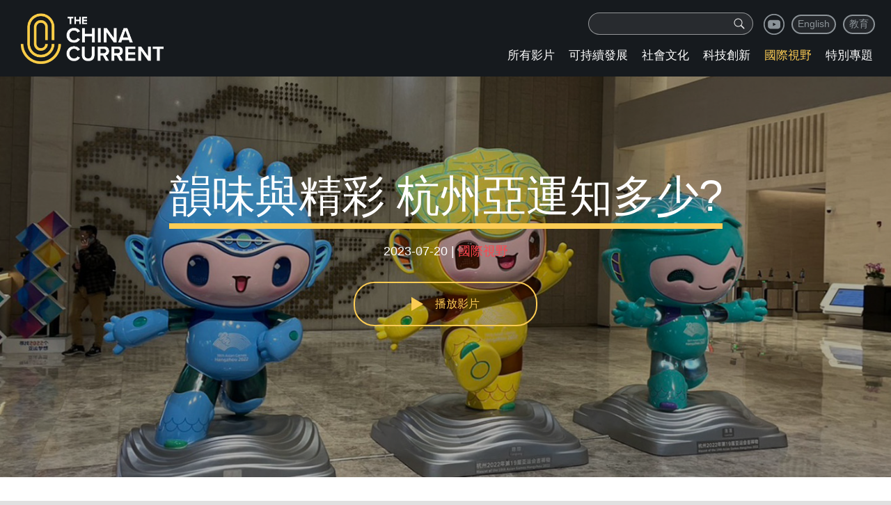

--- FILE ---
content_type: text/html; charset=utf-8
request_url: https://chinacurrent.com/hk/story/24764/asian-games-hangzhou-informations
body_size: 16114
content:
<!doctype html>
<html>
<head>
<title>韻味與精彩 杭州亞運知多少? - The China Current粵語</title>
<meta charset="UTF-8">
<meta name="viewport" content="width=device-width, initial-scale=1.0, maximum-scale=1.0, user-scalable=0" />
<meta http-equiv="X-UA-Compatible" content="IE=edge,chrome=1" />
<meta name="format-detection" content="telephone=yes">
<meta name="keywords" content="國際視野" />
<meta name="description" content="亞運會向世界展示獨特韻味及精彩一面" />
<meta property="og:site_name" content="China Current"/>
<meta property="og:url" content="https://chinacurrent.com/hk/story/24764/asian-games-hangzhou-informations" />
<meta property="og:type" content="article" />
<meta property="og:title" content="韻味與精彩 杭州亞運知多少?" />
<meta property="og:description" content="亞運會向世界展示獨特韻味及精彩一面" />
<meta property="og:image" content="https://chinacurrent.com/d/file/202307/938c44ff386c05bd45386054f29e1e8f.jpg" />
<meta name="twitter:card" content="summary_large_image" />
<meta name="twitter:site" content="@TheChinaCurrent" />
<meta name="twitter:title" content="韻味與精彩 杭州亞運知多少?" />
<meta name="twitter:description" content="亞運會向世界展示獨特韻味及精彩一面" />
<meta name="twitter:creator" content="@TheChinaCurrent" />
<meta name="twitter:image:src" content="https://chinacurrent.com/d/file/202307/938c44ff386c05bd45386054f29e1e8f.jpg" />
<meta name="twitter:domain" content="chinacurrent.com" />
<link rel="canonical" href="https://chinacurrent.com/hk/story/24764/asian-games-hangzhou-informations" >
<link href="/static/china-current/css/chinaCurrent_commStyle_hk.css?20201019" rel="stylesheet" type="text/css">
<script src="/static/china-current/js/jquery-1.11.3.min.js" type="text/javascript"></script><!-- Global site tag (gtag.js) - Google Analytics -->
<!-- Google tag (gtag.js) -->
<script async src="https://www.googletagmanager.com/gtag/js?id=G-96NCTZNX76"></script>
<script>
  window.dataLayer = window.dataLayer || [];
  function gtag(){dataLayer.push(arguments);}
  gtag('js', new Date());

  gtag('config', 'G-96NCTZNX76');
</script>

<!-- Facebook Pixel Code -->
<script>
!function(f,b,e,v,n,t,s)
{if(f.fbq)return;n=f.fbq=function(){n.callMethod?
n.callMethod.apply(n,arguments):n.queue.push(arguments)};
if(!f._fbq)f._fbq=n;n.push=n;n.loaded=!0;n.version='2.0';
n.queue=[];t=b.createElement(e);t.async=!0;
t.src=v;s=b.getElementsByTagName(e)[0];
s.parentNode.insertBefore(t,s)}(window, document,'script',
'https://connect.facebook.net/en_US/fbevents.js');
fbq('init', '286506365937857');
fbq('track', 'PageView');
</script>
<noscript><img height="1" width="1" style="display:none" src="https://www.facebook.com/tr?id=286506365937857&ev=PageView&noscript=1" /></noscript>
<!-- End Facebook Pixel Code -->
<!-- Twitter universal website tag code -->
<script>
!function(e,t,n,s,u,a){e.twq||(s=e.twq=function(){s.exe?s.exe.apply(s,arguments):s.queue.push(arguments);
},s.version='1.1',s.queue=[],u=t.createElement(n),u.async=!0,u.src='//static.ads-twitter.com/uwt.js',
a=t.getElementsByTagName(n)[0],a.parentNode.insertBefore(u,a))}(window,document,'script');
// Insert Twitter Pixel ID and Standard Event data below
twq('init','o46hu');
twq('track','PageView');
</script>
<!-- End Twitter universal website tag code -->
</head>
<body>
<div class="wrapMain index">
<header>
        <div class="logo"><a href="https://chinacurrent.com/hk/"><img src="/static/china-current/images/logohk.png" alt=""></a></div>
<div class="fr">
        <div class="shareBar"><a href="https://www.youtube.com/TheChinaCurrentHK/" target="_blank" class="ico_s s3">youtube</a><a href="https://chinacurrent.com/" class="languageBtn">English</a><a href="https://chinacurrent.com/education/" class="languageBtn">教育</a></div>
        <div class="searchBar onlyPc">
<form action='/hk/search/' method="get" name="search_form1" id="search_form1">
        <div class="searchBtn">
                <svg viewBox="0 0 64 64" fill="currentColor" tabindex="0" focusable="true" xmlns="https://www.w3.org/2000/svg" aria-labelledby="searchIconTitle" role="img">
                        <path d="M55.3,51.89,42.46,39a19.22,19.22,0,1,0-3.38,3.43L51.9,55.29a2.38,2.38,0,0,0,3.4,0A2.42,2.42,0,0,0,55.3,51.89ZM11.2,27.28a16,16,0,1,1,16,16.07A16.07,16.07,0,0,1,11.2,27.28Z"></path>
                </svg>
        </div>
    <div class="inputBox"><input name="s" type="text" id="keyboard1" class="searchinput" value="" placeholder="" /></div>
</form>
        </div>
        <div class="navBar white">
        <div class="searchBar onlyMobile hover">
<form action='/hk/search/' method="get" name="search_form2" id="search_form2">
        <div class="searchBtn">
                <svg viewBox="0 0 64 64" fill="currentColor" tabindex="0" focusable="true" xmlns="https://www.w3.org/2000/svg" aria-labelledby="searchIconTitle" role="img">
                        <path d="M55.3,51.89,42.46,39a19.22,19.22,0,1,0-3.38,3.43L51.9,55.29a2.38,2.38,0,0,0,3.4,0A2.42,2.42,0,0,0,55.3,51.89ZM11.2,27.28a16,16,0,1,1,16,16.07A16.07,16.07,0,0,1,11.2,27.28Z"></path>
                </svg>
        </div>
    <div class="inputBox"><input name="s" type="search" id="keyboard2" class="searchinput" value="" placeholder="" /></div>
</form>
        </div>
        <a href="/hk/story/" class="nav" id="navname_all">所有影片</a> <a href="/hk/sustainability/" class="nav" id="navname_sustainability">可持續發展</a> <a href="/hk/social-good/" class="nav" id="navname_social-good">社會文化</a> <a href="/hk/innovation/" class="nav" id="navname_innovation">科技創新</a> <a href="/hk/international/" class="nav" id="navname_international">國際視野</a> <a href="/hk/special/" class="nav" id="navname_special">特別專題</a>
        </div>
</div>
        <div class="hamburger onlyMobile" id="navBt"> <span class="line"></span> <span class="line"></span> <span class="line"></span> </div>
<script>
$('a.nav').each(function(){
if($(this).text() == "國際視野")$(this).addClass('curr');
});
$("#navBt").on("click", function(){ 
  $(".navBar,.shareBar").stop();
  if ( $(this).hasClass("is-active") ) {	
    $(".navBar,header .shareBar").animate({left:'100%', opacity: 'hide'}, 500);
    $("body").removeClass("fixedBody");
  } else {
    $(".navBar,header .shareBar").animate({left:'0', opacity: 'show'}, 500);
      $("body").addClass("fixedBody");
  }
  $(this).toggleClass("is-active");
});

$(".searchBtn").on("click",function(){
  var $input = $(this).parents(".searchBar").find(".searchinput");
  if($(this).parents(".searchBar").hasClass("hover")) {
    if($('#keyboard1').val() != '') {
        $('#search_form1').submit();
    } else if($('#keyboard2').val() != '') {
        $('#search_form2').submit();
    }
  }else{
    $(this).parents(".searchBar").addClass("hover");
    var $input = $(this).parents(".searchBar").find(".searchinput");
    $input.val('');
  }
  $input.focus();
});
</script>
</header>
    <div class="indexFocus" style="background-image: url(/d/file/202307/938c44ff386c05bd45386054f29e1e8f.jpg)">
        <div class="preVideo"> <img src="/d/file/202307/938c44ff386c05bd45386054f29e1e8f.jpg" alt="">
            <div class="con video">
				<p class="tit white"><span class="underLine">韻味與精彩 杭州亞運知多少?</span></p>
				<p class="summary"><span class="white">2023-07-20 | </span><span class="red">國際視野</span></p>
				<p class="playBt maize" id="btnPlayVideo"><span class="triangle_r"></span><span class="pauseBt"></span><span class="txt">播放影片</span></p>
            </div>
        </div>
		<div class="videoBox" style="display: none;">
			<video width="100%"  class="videoPlay"  id="video" src="/mediahk/2023/2023-07-682-asian-games-hangzhou-informations.mp4   " poster="/d/file/202307/938c44ff386c05bd45386054f29e1e8f.jpg" controls playsinline="isiPhoneShowPlaysinline" webkit-playsinline="isiPhoneShowPlaysinline" x-webkit-airplay=""></video>
		</div>
    </div>
    <div class="wrapCon posRelative">
        <div class="personageBox">
            <div class="section_1" style="text-align:left;"><p>杭州舉辦的第19屆亞運會向世界展示獨特韻味及精彩一面。杭州亞運會吉祥物叫做「江南憶」組合，取自白居易的《憶江南》詞中的「江南憶，最憶是杭州」。吉祥物是三個充滿時代感的機械人，分別是「琮琮」、「宸宸」、「蓮蓮」。</p></div>
            <div class="share_details"><span class="txt">SHARE:</span><a href="javascript:void(0)" onClick="window.open('https://www.facebook.com/sharer/sharer.php?u='+encodeURIComponent(document.location.href)+'&title='+encodeURIComponent(document.title));" class="ico ico_fb">facebook</a><a href="javascript:void(0)" onClick="window.open('https://twitter.com/intent/tweet?url='+encodeURIComponent(document.location.href)+'&text='+encodeURIComponent(document.title));" class="ico ico_tw">twitter</a></div>
        </div>
        <p class="lineVertical_4"></p>
    </div>
    <div class="recenPiclistBox">
        <div class="wrapCon">
            <div class="indexColTit">最新影片</div>
            <div class="picListBox">
                <ul class="picList listPage">
<li class="item"><div class="pic"><a href="/hk/story/24608/rhinopithecus-bieti-yunnan"><span class="ico_video"></span><img src="/d/file/202305/d02d2f4f4f14bc850ebf04a33e59d50b.jpeg" alt=""></a></div><div class="txt"><div class="picTit"><a href="/hk/story/24608/rhinopithecus-bieti-yunnan"><span class="underLine">守護國寶滇金絲猴</span></a></div><div class="sort"><span class="gray">2023-07-24</span> | <span class="gray">可持續發展</span></div><div class="summary">滇金絲猴是「穿白短褲的猴子」</div></div></li><li class="item"><div class="pic"><a href="/hk/story/24754/asian-games-hangzhou-liangzhu"><span class="ico_video"></span><img src="/d/file/202307/9ec4ccb41d540e7d03260b0c20a59fc4.jpeg" alt=""></a></div><div class="txt"><div class="picTit"><a href="/hk/story/24754/asian-games-hangzhou-liangzhu"><span class="underLine">杭州亞運展現源遠流長良渚文化</span></a></div><div class="sort"><span class="gray">2023-07-21</span> | <span class="gray">社會文化</span></div><div class="summary">亞運會的火種在杭州余杭區的良渚古城遺址公園大莫角山採集。亞運傳遞的火炬「薪火」，融合傳統文化和當代藝術，設計師說設計理念源自良渚文化。甚至本屆亞運會的獎牌的設計靈感</div></div></li><li class="item"><div class="pic"><a href="/hk/story/24760/dongguan-bulrush-handicrafts"><span class="ico_video"></span><img src="/d/file/202307/55795e8d21bc1ac2437e99c109b92145.jpg" alt=""></a></div><div class="txt"><div class="picTit"><a href="/hk/story/24760/dongguan-bulrush-handicrafts"><span class="underLine">非遺項目 東莞莞草編織工藝</span></a></div><div class="sort"><span class="gray">2023-07-20</span> | <span class="gray">社會文化</span></div><div class="summary">莞草經過挑、染、晾等工序後可編織成各種的草織品</div></div></li>                </ul>
            </div>
        </div>
    </div>
<link href="/static/china-current/player/mediaelementplayer.min.css" rel="stylesheet" type="text/css">
<link href="/static/china-current/player/playlist.min.css" rel="stylesheet" type="text/css">
<script src="/static/china-current/player/mediaelement-and-player.min.js"></script> 
<script src="/static/china-current/player/playlist.min.js"></script>
<script>
$(function($) {
    fbq('track', 'ViewContent');
    $(".videoPlay").attr("height",$(".indexFocus").width()*0.45);
    $(".indexFocus").width()>750 ? $(".videoPlay").attr("height",$(".indexFocus").width()*0.45) : $(".videoPlay").attr("height",$(".indexFocus").width()*0.5625);
});

if($("#btnPlayVideo").length>0) {
	$("#btnPlayVideo").on("click", function(){
		$(".preVideo").hide();
		$(".videoBox").show();
		$(".indexFocus").css("height","auto");
		var playerVideo = new MediaElementPlayer('video', {
			startVolume: 0.8,
			alwaysShowControls: false,
			features: ['playpause', 'current', 'progress', 'duration', 'volume', 'fullscreen', 'airplay'],
		});
		playerVideo.play();
	});
}
var mediaElements = document.querySelectorAll('audio');
var playerAudio = new MediaElementPlayer(mediaElements[0], {
	preload:'auto',
	startVolume: 0.8,
	features: [ 'playpause', 'current', 'progress', 'duration', 'volume', 'playlist', 'loop', 'fullscreen'],
	success: function(media, node, player) {
		media.addEventListener('play',function(){
			if($(".playAudioBt").length>0) { $(".playAudioBt").addClass("playing"); $(".playAudioBt .txt").text('Loading......');}
			if($("#btnPlayAudio").length>0) { $("#btnPlayAudio").addClass("playing"); $("#btnPlayAudio .txt").text('Loading......');}
		});
		media.addEventListener('pause',function(){
			if($(".playAudioBt").length>0) {$(".playAudioBt").removeClass("playing");$(".playAudioBt .txt").text('LISTEN NOW');}
			if($("#btnPlayAudio").length>0) {$("#btnPlayAudio").removeClass("playing");$("#btnPlayAudio .txt").text('LISTEN NOW');}
		});
		media.addEventListener('ended',function(x){
			if($(".playAudioBt").length>0) {$(".playAudioBt").removeClass("playing");$(".playAudioBt .txt").text('LISTEN NOW');}
			if($("#btnPlayAudio").length>0) {$("#btnPlayAudio").removeClass("playing");$("#btnPlayAudio .txt").text('LISTEN NOW');}
		});
/*
		media.addEventListener('canplay',function(x){
			if($(".playAudioBt").length>0) { $(".playAudioBt").addClass("playing"); $(".playAudioBt .txt").text('canplay NOW');}
			if($("#btnPlayAudio").length>0) { $("#btnPlayAudio").addClass("playing"); $("#btnPlayAudio .txt").text('canplay NOW');}
		});
		media.addEventListener('canplay',function(x){
			if($(".playAudioBt").length>0) { $(".playAudioBt").addClass("playing"); $(".playAudioBt .txt").text('LISTEN NOW');}
			if($("#btnPlayAudio").length>0) { $("#btnPlayAudio").addClass("playing"); $("#btnPlayAudio .txt").text('LISTEN NOW');}
		});
		media.addEventListener('progress',function(x){
console.log(x);
console.log(media.readyState);
		});
*/
	}
});

if($(".playAudioBt").length>0) {
	$(".indexFocus").width()>750 ? $(".podcast_playBar").hide() : false;
	$(".playAudioBt").on("click", function(){
		if ( $(this).hasClass("playing") ) {
			playerAudio.pause();
			//$(".playAudioBt .txt").text('LISTEN NOW');
		} else {
			$(".indexFocus").width()>750 ? $(".podcast_playBar").show() : false;
			playerAudio.play();
			//$(".playAudioBt .txt").text('Loading......');
		}
	});
}
if($("#btnPlayAudio").length>0) {
	$("#btnPlayAudio").on("click", function(){
		if ( $(this).hasClass("playing") ) {
			playerAudio.pause();
			//$("#btnPlayAudio .txt").text('LISTEN NOW');
		} else {
			playerAudio.play();
			//$("#btnPlayAudio .txt").text('Loading......');
		}
	});
}
    $('video').bind('contextmenu',  function() { return false; });
</script>
    <footer>
        <div class="wrapCon">
            <ul class="navList white">
                <li><a href="/hk/">主頁</a></li>
                <li><a href="/hk/about-us/">關於我們</a></li>
                <li><a href="/hk/contact-us/">聯絡我們</a></li>
            </ul>
            <div class="email maize"><a href="mailto:ccc@chinacurrent.com">ccc@chinacurrent.com</a></div>
            <div class="hr5"></div>
            <div class="shareBar"><a href="https://www.youtube.com/TheChinaCurrentHK/" target="_blank" class="ico_s s3">youtube</a></div>
            <div class="copyright gray">
                <p>2026 The China Current. All rights reserved.</p>
                <p><a href="/hk/privacy-policy/">Privacy Policy</a> | <a href="/hk/terms-of-use/">Terms of Use</a></p>
            </div>
            <div class="cl"></div>
        </div>
    </footer>
</div>
</body>
</html>

--- FILE ---
content_type: text/css
request_url: https://chinacurrent.com/static/china-current/css/chinaCurrent_commStyle_hk.css?20201019
body_size: 39875
content:
@charset "UTF-8";
/* CSS Document */
body,ol,ul,li,h1,h2,h3,h4,h5,h6,p,th,td,dl,dd,form,fieldset,legend,input,textarea,select,header{margin:0;padding:0}
@font-face { font-family: proximaNovaB; src: url(../font/ProximaNova-Bold.otf)}

body{ background:#e0e0e0;-webkit-text-size-adjust:100%; font-size:14px; color:#202930; font-family: Arial, 'PingFang SC','Microsoft Yahei';}
article,aside,footer,header,hgroup,nav,section,audio,canvas,video { display: block;}.aLine { text-decoration: underline;}
a{color:#202930;text-decoration:none;}
a:hover{color:#111111;text-decoration:none;}
input,select,textarea,button { outline: 0;  -webkit-user-modify: read-write-plaintext-only; border:0px; } 
* {  -webkit-tap-highlight-color: transparent;/*  -webkit-appearance: none; */ }

/*em{font-style:normal}*/
li{list-style:none}
img{border:0;vertical-align:middle}
table{border-collapse:collapse;border-spacing:0}
p{word-wrap:break-word} .cl { clear:both;} .fl { float:left;} .fr { float:right;} .fb { font-weight: bold;} .fi { font-style: italic;} .tc { text-align:center;} .tl { text-align:left;} .tr { text-align:right;} .hr5 { height:5px; clear:both;} .hr10 { height:10px; clear:both;} .hr15 { height:15px; clear:both;} .hr70 { height:70px; clear:both;} i { font-style:normal;} .posRelative{ position: relative;} /*.posAbsolute { position: absolute;}*/.display_inlineblock{ display: inline-block;}

.onlyPc { display: block;}
.onlyMobile { display: none;}
.black,.black a,a.black,a.black:link,.black a:link,.black a:visited { color:#000000;}
a.black:hover,.black a:hover { color:#333333;}
.white,.white a,a.white,a.white:link,.white a:link,.white a:visited,a.white:hover,.white a:hover { color:#ffffff;}
.red,.red a,a.red,a.red:link,.red a:link,.red a:visited,a.red:hover,.red a:hover { color:#ff454e;}
.gray,.gray a,a.gray,a.gray:link,.gray a:link,.gray a:visited { color:#8b9399;}
.gray a:hover,a.gray:hover { color: #aaaaaa;}
.maize,.maize a,a.maize,a.maize:link,.maize a:link,.maize a:visited,a.maize:hover,.maize a:hover { color:#fccc54;}

.wrapMain {/* max-width: 1440px;*/ min-width: 1100px; margin: 0 auto; /*overflow: hidden;*/ background-color: #ffffff; }
.wrapCon { width: 1100px; margin: 0 auto; border: none;}
header { height: 80px; padding: 15px 18px 15px 18px; clear: both; background-color: #161a1e;}
.logo { height: 80px; width: auto; float: left; display: block; margin: 0 5px; position: relative;}
.logo img { height: 100%; width: auto;}
/*header .shareBar { float: right; height: 30px; margin: 25px 0px;}*/
header .shareBar { height: 30px; margin: 5px 0px 15px 0; text-align: right; /*202009*/ float: right;}
header .shareBar .ico_s { display: inline-block; width: 30px; height: 30px; margin: 0 5px; background-image: url(../images/ico_share@2x.png); background-repeat: no-repeat; background-size: 100% auto; overflow: hidden; text-indent: -999px; text-align: left;}
header .shareBar .ico_s.s1 { background-position: 0 0;}
header .shareBar .ico_s.s2 { background-position: 0 -35px;}
header .shareBar .ico_s.s3 { background-position: 0 -70px;}
header .shareBar .ico_s.s4 { background-position: 0 -105px;}
/*header .navBar { float: right; height: 30px; margin: 25px 10px;}*/
header .navBar { height: 30px; margin: 0px; /*202009*/clear: both;}
header .navBar .nav { display: inline-block; height: 30px; line-height: 30px; padding: 0 4px; margin: 0 4px; font-size: 17px; text-transform: uppercase; color: #ffffff;}
header .navBar .nav:hover,header .navBar .nav.curr { color: #fccc54;}
#navBt { width: 30px; height: 30px; top: 11px; right: 15px; position: absolute; z-index: 1000; cursor: pointer;}
.hamburger .line{width:30px;height:4px;background-color:#b0b6bb;display:block;margin:6px auto;-webkit-transition:all .3s ease-in-out;-o-transition:all .3s ease-in-out;transition:all .3s ease-in-out;}.hamburger.is-active .line:nth-child(1){-webkit-transform:translateY(10px) rotate(45deg);-ms-transform:translateY(10px) rotate(45deg);-o-transform:translateY(10px) rotate(45deg);transform:translateY(10px) rotate(45deg);}.hamburger.is-active .line:nth-child(2){opacity:0;}.hamburger.is-active .line:nth-child(3){-webkit-transform:translateY(-10px) rotate(-45deg);-ms-transform:translateY(-10px) rotate(-45deg);-o-transform:translateY(-10px) rotate(-45deg);transform:translateY(-10px) rotate(-45deg);}

footer { padding: 50px 30px; background-color: #161a1e;}
footer  ul.navList { float: left; text-transform: uppercase; margin-bottom: 20px; }
footer  ul.navList li { line-height: 25px; font-size: 16px; margin: 3px 0;}
footer .email { float: right; font-size: 18px; margin: 10px 0; }
.copyright { font-size: 14px; line-height: 28px; }
footer .shareBar { float: right; height: 40px; margin: 25px 0px;}
footer .shareBar .ico_s { display: inline-block; width: 40px; height: 41px; margin: 0 4px; background-image: url(../images/ico_share@2x.png); background-repeat: no-repeat; background-size: 100% auto; overflow: hidden; text-indent: -999px;}
footer .shareBar .ico_s.s1 { background-position: 0 -186px;}
footer .shareBar .ico_s.s2 { background-position: 0 -233px;}
footer .shareBar .ico_s.s3 { background-position: 0 -280px;}
footer .shareBar .ico_s.s4 { background-position: 0 -326px;}

.indexFocus { width: 100%; /*min-height: 630px; */position: relative; text-align: center;}
.preVideo { width: 100%; padding-bottom: 45%; position: relative; /*650->700*/ overflow: hidden;}
.eduindexFocus .preVideo {padding-bottom: 35%; }/*教育频道高度减少1/3左右*/
.eduindexFocus .swiper-slide.indexFocus { background-size: cover; background-position: center center; background-repeat: no-repeat; }

.index .squareBox:nth-of-type(2) .preVideo { overflow: visible; } /*20201126-首页图片尺寸1400*700*/
.index .squareBox:nth-of-type(2) .preVideo::after { display: block; width: 100%; height: 12%; content: ''; z-index: 1; position: absolute; left: 0; top: 100%; background-color: #ffffff;}/*20201126-首页图片尺寸1400*700*/
.preVideo::before { display: block; width: 100%; height: 100%; content: ''; z-index: 2; position: absolute; left: 0; top: 0; background-color: #000000; opacity: 0.3;}
/*.videoBox { width: 100%; padding-bottom: 45%; position: relative;}*/
/*.videoBox .videoPlay { width: 100%; height: 100%; position: absolute; z-index: 1;}*/
.mejs__overlay { right: 0; bottom: 0;}
.mejs__overlay-button {  outline:0 none !important; }
/*.indexFocus img { width: 100%; height: auto;}*/
.indexFocus img { width: 100%; /*height: 100%;*/ position: absolute; z-index: 1; left: 0; top: 0; min-height: 100%; height: auto;}
/*.indexFocus .con { width: 870px; height: auto; margin: auto; top: 0 ; right: 0; bottom: 0; left: 0; position: absolute; z-index: 3; display: table; text-decoration: underline; padding-bottom: 90px; padding-right: 25px; padding-left: 25px;}*/
.indexFocus .con { width: 870px; height: 100%; margin:0 auto; box-sizing: border-box; display: flex; top: 0 ; right: 0; bottom: 0; left: 0; position: absolute; z-index: 3;  padding-bottom: 90px; padding-right: 25px; padding-left: 25px; /*align-items:center; IE BUG*/justify-content:center; flex-direction:column;}

.indexFocus .con.c_2 { padding-bottom: 60px;}
.indexFocus .tit {/*font-size: 72px; */ font-size: 62px;  /*font-weight: bold; */line-height: 90px; }
.indexFocus .con span.underLine { border-bottom: #fccc54 8px solid; padding-bottom: 5px;}
/*.indexFocus .txt .con {vertical-align:middle; display:table-cell;}*/
.arrTxt { margin: 5px auto; width: 100%; height: 50px; position: absolute; z-index: 4; left: 0; bottom: 50px;/* font-size: 18px;*/ font-size: 16px; text-align: center; font-family: "proximaNovaB"; text-transform: uppercase;}
.personageBox .arrTxt { position: static;}
.arrowBottom { margin: 5px auto; transform:rotate(135deg);  height: 8px; width: 8px; border-left: 2px solid transparent; border-bottom: 2px solid transparent; }
.indexFocus .arrTxt { color: #fccc54; }
.indexFocus .arrowBottom{  border-right: 1px solid #fccc54; border-top: 1px solid #fccc54; }
/*.indexPiclistBox .arrTxt { color: #202930; }*/
.indexPiclistBox .arrowBottom,.indexAboutBox .arrowBottom,.personageBox .arrowBottom  {  border-right: 1px solid #202930; border-top: 1px solid #202930; }
.indexFocus .bt { display: inline-block; height: 40px; line-height: 40px; border-radius: 30px; background-color: #fccc54; padding: 0 40px; font-size: 16px; text-transform: uppercase; cursor: pointer; margin: 10px auto;}
.indexFocus .summary { line-height: 28px; margin: 20px auto 30px auto; font-size: 18px; }
.indexFocus .playBt { display: block; width: 260px; height: 20px; padding: 20px 0; margin: 0 auto; border: #fccc54 2px solid; border-radius: 30px; text-align: center;line-height: 20px; /*overflow: hidden;*/  vertical-align: middle; cursor: pointer; font-size: 16px; text-transform: uppercase;}
.indexFocus .playBt .triangle_r { display: inline-block;width: 0; height: 0; border-width: 10px 17px 10px 17px; border-style: solid; border-color: transparent transparent transparent #fccc54; }.indexFocus .playBt span.txt { display: inline-block; height: 20px; overflow: hidden; vertical-align: top;}
.indexFocus .playBt .pauseBt { display: none; width: 10px; margin-right: 19px; height: 16px; border-left: #fccc54 5px solid;overflow: hidden; vertical-align: top;}
.indexFocus .playBt .pauseBt::after { display: block; content: ''; width: 5px; height: 16px; float: right; background-color: #fccc54;}
.indexFocus .playBt.playing .pauseBt { display: inline-block;}
.indexFocus .playBt.playing .triangle_r { display: none;}

.playMedia { height: 35px; line-height: 35px; position: absolute; z-index: 5; right:70px; bottom: 40px; }
.playMedia .txt,.share_details .txt,.share_bar .txt { display: inline-block; height: 35px; margin: 0 10px; line-height: 35px;  overflow: hidden;  text-transform: uppercase; }
.playMedia .ico,.share_details .ico,.share_bar .ico  { display: inline-block; width: 35px; height: 36px; margin: 0 5px; background-image: url(../images/ico_share@2x.png); background-repeat: no-repeat; background-size: 35px auto; text-indent: -999px; overflow: hidden;}
.playMedia .ico.ico_yt { background-position: 0 -245px;}
.playMedia .ico.ico_fb { background-position: 0 -163px;}
.playMedia .ico.ico_ico3 { background-position: 0 -408px;}
.playMedia .ico.ico_apple { background-position: 0 -449px;}
.share_details { height: 40px; line-height: 40px; text-align: center; margin: 45px auto;}
.share_details .txt,.share_bar .txt { height: 40px;  line-height: 40px; color: #8b9399; font-size: 14px;}
.share_details .ico,.share_bar .ico {  width: 40px; height: 40px;  background-size: 40px auto;  }
.share_details .ico.ico_fb,.share_bar .ico.ico_fb { background-position: 0 -373px;}
.share_details .ico.ico_tw,.share_bar .ico.ico_tw { background-position: 0 -420px;}
.share_bar {height: 40px; line-height: 40px; text-align: center;}

.indexPiclistBox { width: 100%; position: relative; padding: 140px 0 120px 0; background-color: #ffffff;}
.recenPiclistBox { width: 100%; padding: 110px 0 20px 0; background-color: #eff0f1;}
.indexColTit { height: 35px; line-height: 35px; margin: 0px auto 10px auto; text-align: center; font-size: 26px; font-weight: bold; text-transform: uppercase; }
.indexPiclistBox .bt,.jiaocai_download_box .bt { display: inline-block; height: 40px; line-height: 40px; border-radius: 30px;  padding: 0 40px; font-size: 16px; text-transform: uppercase; cursor: pointer; margin: 10px 10px; border: #202930 2px solid;}

.picList,.pictitleList { margin: 10px 1px 0 1px; overflow: hidden;}

.picList .item { width: 350px; height: 380px; overflow: hidden; margin: 30px 8px ; float: left;}
.picList .item.jiaocai_item { width: 350px; height: 280px; overflow: hidden; margin: 30px 8px ; float: left;}/*20210111 -jiaocai */

.educationPiclistBox .picList .item.picTitle {height: auto; margin-top: 20px; margin-bottom: 20px; }/*20220807 只有图片+标题+数量 */
.picTit .tag { display: inline-block; position: absolute; top: 0; right: 0; z-index: 1; color: #888888; border: #888888 1px solid; border-radius: 20px; line-height: 20px; padding: 0px 8px; margin:0 5px 0 0; font-size: 12px;}
.picTit .tag { background: none; } .picList .item .picTit .tag a:hover { color: #111111 }
.picList .item.picTitle .picTit { padding-right: 80px; position: relative; }

.picList .item .pic { width: 350px; height: 205px; overflow: hidden; position: relative;}   /*20190516 -- 20200225*/
.picList .item .pic .ico_video,.picList .item .pic .ico_audio,.focusBox .pic .ico_video,.focusBox .pic .ico_audio,.picList .item .pic .ico_audiovideo,.focusBox .pic .ico_audiovideo,.picList .item .pic .ico_file,.focusBox .pic .ico_file { display: block; height: 50px; position: absolute; left: 0; bottom: 0; z-index: 1; background-image: url(../images/ico_play.png); background-repeat: no-repeat; background-size: 75px auto;}
.picList .item .pic .ico_audio,.focusBox .pic .ico_audio {width: 50px;  background-position: 0 0;}
.picList .item .pic .ico_video,.focusBox .pic .ico_video {width: 50px;  background-position: 0 -55px;}
.picList .item .pic .ico_audiovideo,.focusBox .pic .ico_audiovideo {width: 75px;  background-position: 0 -110px;}
.picList .item .pic .ico_file,.focusBox .pic .ico_file { width: 50px;  background-position: 0 -165px; }

.picList .item .pic img { /*width: 455px; margin-left: -52px; */ width: auto; height: 205px; margin-left: -36px;}
.picList .item .picTit {/* height: 60px; */overflow: hidden; line-height: 22px; font-size: 18px; margin: 15px auto 10px auto;}  .picList .item .picTit a {color: #202930;}
.picList .item .picTit a:hover { color: #fccc54;}
.picList .item .sort,.focusBox .txt .sort  { height: 26px; overflow: hidden; line-height: 26px; font-size: 14px; }
.picList .item .summary { font-size: 16px;  line-height: 24px; height: 50px; overflow: hidden; margin: 15px 0;}

.sort_color1,.sort_color1:hover { color: #9762d1; }
.sort_color2,.sort_color2:hover { color: #ff454e; }
.sort_color3,.sort_color3:hover { color: #0b79ee; }
.sort_color4,.sort_color4:hover { color: #0aa55f; }

.indexAboutBox { width: 100%; position: relative; padding: 120px 0 190px 0; background-color: #fccc54;}
.indexAboutTxt { padding: 10px 100px 30px 100px; /*font-size: 28px; */ font-size: 24px; line-height: 1.5;}
.indexAboutBox .bt  { display: inline-block; height: 50px; line-height: 50px; border-radius: 30px; min-width: 150px; text-align: center; padding: 0 40px; font-size: 16px; text-transform: uppercase; cursor: pointer; margin: 10px auto; border: #202930 2px solid;}

.personage_introduction { width: 100%; position: relative; text-align: center;}
.personage_introduction img { width: 100%; height: auto;}
/*.personage_introduction .con { width: 560px; height: auto; margin:auto; top: 0 ; right: 0; bottom: 0; left: 0; position: absolute; z-index: 2; display: table; text-decoration: underline; box-sizing: border-box;}*/
.personage_introduction .con { width: 560px; height: 100%; margin: 0 auto; display: flex; top: 0 ; right: 0; bottom: 0; left: 0; position: absolute; z-index: 2; box-sizing: border-box;/*align-items: center; IE BUG */ justify-content: center; flex-direction: column;}
.personage_introduction .con .txt { /*font-size: 28px; */ font-size: 24px; line-height: 1.5; padding: 35px 25px; color: #ffffff; letter-spacing: 0.4px;}
.personage_introduction .bt  { display: inline-block; height: 50px; line-height: 50px; border-radius: 30px; min-width: 150px; text-align: center; padding: 0 40px; font-size: 16px; text-transform: uppercase; cursor: pointer; margin: 10px auto; border: #fccc54 2px solid; }

.lineVertical,.lineVertical_4 { width: 2px; height: 150px; background-color: #fccc54; overflow: hidden; position: absolute; z-index: 2;  bottom: -110px; left: 50%; margin-left: -1px;}
.lineVertical_2 { width: 2px; height: 40px; border-bottom: #000000 110px solid; background-color: #fccc54; overflow: hidden; position: absolute; z-index: 2;  bottom: -110px; left: 50%; margin-left: -1px;}
.lineVertical_3 { width: 2px; height: 50px; border-bottom: #fccc54 160px solid; background-color: #000000; overflow: hidden; position: absolute; z-index: 2;  bottom: -160px; left: 50%; margin-left: -1px;}
.lineVertical_4 {  /* height: 220px;  bottom: -140px;*/ height: 140px; bottom: -70px;}
.lineVertical_personage { width: 2px; height: 190px; background-color: #fccc54; overflow: hidden; position: absolute; z-index: 2;  bottom: -150px; left: 50%; margin-left: -1px;}
/*list*/

.topTit { line-height: 90px; background-color: #fccc54; text-align: center; padding: 90px 0; margin-bottom: 50px;}
.topTit h1 { font-size: 72px; }
.topTit h1 span.underLine { border-bottom: #ffffff 8px solid;}

.tagTopTit { line-height: 80px; background-color: #fccc54; text-align: center; padding: 50px 0; margin-bottom: 30px;}
.tagTopTit h1 { font-size: 64px; }

.filterBar { /*padding: 40px 15px; min-width: 1100px;*/padding-top: 40px; padding-bottom: 40px; box-sizing: border-box; line-height: 40px; margin-bottom: 30px; font-size: 30px; color: #4c4c4c; background-color: #fccc54;}
.filterBar .wrapCon { box-sizing: border-box; padding-left: 15px; padding-right: 15px; }
.filterBar .keyword { }
.filterBar .resultcount { }

.filterBar h1 { font-size: 48px; text-align: center; }
.filterBar h1 span.underLine { border-bottom: #ffffff 8px solid;}

.sonNavBar { height: 50px; font-size: 20px; text-align: center;}
.sonNavBar .item {display: inline-block; }
.sonNavBar .nav { display: inline-block; margin: 0 25px; height: 50px; box-sizing: border-box; line-height: 40px; padding: 0 5px; cursor: pointer;  border-bottom:none;}
.sonNavBar .nav.curr,.sonNavBar .nav:hover { border-bottom-style: solid; border-bottom-width: 5px; border-bottom-color: #202930;}
.sonNavBar .nav.sort_color1:hover,.sonNavBar .nav.sort_color1.curr:hover { border-bottom-color: #9762d1; }
.sonNavBar .nav.sort_color2:hover,.sonNavBar .nav.sort_color2.curr:hover { border-bottom-color: #ff454e; }
.sonNavBar .nav.sort_color3:hover,.sonNavBar .nav.sort_color3.curr:hover { border-bottom-color: #0b79ee; }
.sonNavBar .nav.sort_color4:hover,.sonNavBar .nav.sort_color4.curr:hover { border-bottom-color: #0aa55f; }

.focusBox { height: 400px; padding: 50px 0;  border-bottom: #d1d5d8 2px solid; margin-bottom: 20px;}
.focusBox .pic { width: 715px; height: 400px; overflow: hidden; float: left; position: relative; }   /*20190516 -- 20200225*/
.jiaocaiBox.focusBox .pic { width: 680px;} .jiaocaiBox.focusBox .txt {padding: 0px 0 0px 30px;}
.focusBox .pic img {/*width: 885px; height: 400px; margin-left: -85px;*/ width: auto; height: 400px; margin-left: -50px; }
.focusBox .txt { padding: 10px 0 30px 45px; overflow: hidden; height: 400px; box-sizing: border-box;}
.focusBox .txt .tit { font-size: 36px; font-weight: bold; line-height: 1.39; margin-bottom: 20px;}
.focusBox .txt .tit span.underLine { border-bottom: #fccc54 6px solid;}
.focusBox .summary { margin-top: 20px; font-size: 20px; line-height: 1.4;}
.jiaocaiBox.focusBox .summary { margin-top: 15px; font-size: 19px; line-height: 1.3;}
.jiaocaiBox.focusBox .summary li {position: relative;  padding-left: 20px;}
.jiaocaiBox.focusBox .summary li::after {display: block; width: 5px; height: 5px; border-radius: 5px; position: absolute; left: 5px; top: 9px; background: #555555; content: '';}

.personageBox { padding: 80px 180px 100px 180px;  font-weight: normal;}
.personageBox .section_1 {/* font-size: 28px; */  font-size: 20px;  line-height: 1.5; text-align: center;}
.personageBox .section_1 a { text-decoration: underline; }
.personageBox .section_1 a:hover { text-decoration: underline; }
.personageBox .section_1 p { padding-top: 10px; padding-bottom: 10px;}
.personageBox .section_2 { font-size: 18px; line-height: 1.6; padding: 0 35px;}
.personageBox .section_2 p { margin-bottom: 15px;}
.personageBox .line_hr { width: 40px; height: 2px; background-color: #fccc54; margin: 50px auto;}

.aboutCon { padding: 70px 0px 80px 0px; }
.aboutCon_l { width: 350px; float: left; /*font-size: 28px; */font-size: 24px;  line-height: 1.5; margin-right: 80px;}
.aboutCon_r { overflow: hidden; font-size: 18px; line-height: 1.6;}
.aboutCon_r p { margin-bottom: 15px;}
.aboutCon .email { margin-top: 30px; font-size: 18px; line-height: 1.6;}
.contactForm p { margin-bottom: 0;}
.contactForm li.item { margin-bottom: 15px; line-height: 30px; color: #8b9399; }
.contactForm li.item label {  font-weight: normal; letter-spacing: 1.2px;}
.contactForm li.item .input,.contactForm li.item .textarea { box-sizing: border-box; border-radius: 0; width: 100%; height: 60px; line-height: 36px; padding: 10px 10px; border: #8b9399 2px solid; font-size: 20px;}
.contactForm li.item .textarea { height: 180px;}
.contactForm li.item .placeholder::-webkit-input-placeholder { color:#8b9399; }
.contactForm li.item .placeholder::-ms-input-placeholder { color:#8b9399; }
.contactForm li.item .placeholder::-moz-placeholder { color:#8b9399; }
.contactForm li.item .tips { height: 25px; color: #ff454e}
.contactForm li.item .warning { border-color: #ff454e;}
.submitBt { display: block; float: right; margin: 0px 0 20px 0; width: 220px; height: 60px; line-height: 60px; background-color: #fccc54; text-align: center; font-size: 16px; text-transform: uppercase; cursor: pointer; border-radius: 30px; font-family: "proximaNovaB"; letter-spacing: 1px;}

.pagesBar { height: 2px; position: relative; margin:50px auto 80px auto; background-color: #d1d5d8;}
.pages { height:28px; line-height:28px; padding:0 20px 0 20px; color:#787878; position: absolute; right: 45%; top: -15px; z-index: 1; background-color: #ffffff; font-size: 18px;}
.pages a { display:inline-block; min-width:28px; height:28px; text-align:center; color:#8b9399; margin:0px 5px;}
.pages a.page { color:#808081;}
.pages a.dq,.pages a.page:hover {color:#202930;}
.pages span.morePage { display:inline-block;width:28px; height:28px; text-align:center;}
.pages span.pageInput { display:inline-block;width:45px; height:28px; text-align:center; margin:0px 10px 0px 10px;}
.pages span.pageInput input { width:43px; border:#d4d4d4 1px solid; text-align:center; height:26px; line-height:26px;}
.pages a.go,.pages a.go:hover { width:50px; height:28px; background-color:#666666; line-height:28px; text-align:center; color:#ffffff;}
.pages span.disBlock, .pages span.goPageInput, .pages span.goPageBt { display: none; }

.podcast_playBar { width: 100%; height: 70px;  position: fixed; left: 0; bottom: 0; z-index: 9999;}
.wrapMain.playBar { height: 70px; background-color: #fccc54; margin: 0 auto;}

.playAudioBar { height: 30px; padding: 15px 30px; background-color: #f3f3f3; text-align: center;}
.playAudioBar .playAudio { float: none; width: 255px; display: inline-block; vertical-align: top; text-align: left; margin-left: 5px;}
.playAudioBar .playAudio_txt { width: 135px; height: 30px; box-sizing: border-box; padding-right: 5px; line-height: 30px; text-align: right; display: inline-block; vertical-align: top;}
.playAudioBar .playAudioBt { /*display: block; float: left;*/ display: inline-block; box-sizing: border-box; width: 110px; margin-right: 15px; height: 30px; padding: 4px 8px; border: #fccc54 1px solid; border-radius: 30px; text-align: center;line-height: 20px; overflow: hidden; cursor: pointer; font-size: 12px; text-transform: uppercase; background-color: #fccc54; vertical-align: top;}
.playAudioBar .playAudioBt .triangle_r { display: inline-block;width: 0; height: 0; border-width: 5px 8px 5px 8px; border-style: solid; border-color: transparent transparent transparent #ffffff; }
.playAudioBar .playAudioBt span.txt { display: inline-block; height: 20px; overflow: hidden; vertical-align: top;}
.playAudioBar .playAudioBt .pauseBt { display: none; width: 6px; margin-top: 4px; margin-right: 7px; height: 10px; border-left: #ffffff 3px solid;overflow: hidden; vertical-align: top;}
.playAudioBar .playAudioBt .pauseBt::after { display: block; content: ''; width: 3px; height: 12px; float: right; background-color: #ffffff;}
.playAudioBar .playAudioBt.playing .pauseBt { display: inline-block;}
.playAudioBar .playAudioBt.playing .triangle_r { display: none;}

.playAudio { height: 35px; line-height: 35px; float: right;}
.playAudio .txt { display: inline-block; font-size: 12px; /*color: #fccc54;*/ height: 30px; margin: 0 10px; line-height: 30px;  overflow: hidden;  text-transform: uppercase; }
.playAudio .ico { display: inline-block; width: 26px; height: 26px; margin: 0 5px; background-image: url(../images/ico_share@2x.png); background-repeat: no-repeat; background-size: 25px auto; text-indent: -999px; overflow: hidden;}
.playAudio .ico.ico_ico3 { background-position: 0 -292px;}
.playAudio .ico.ico_apple { background-position: 0 -321px;}

  .podcast_playBar .mejs__container,.podcast_playBar .mejs__controls:not([style*="display: none"]) { background: none;}
  .podcast_playBar .mejs__controls { height: 70px; padding: 15px 10px;}
  .podcast_playBar .mejs__playlist-selector { display: none;}
  .podcast_playBar .mejs-container.mejs-audio,.podcast_playBar .mejs__container.mejs__audio { height: 70px; min-height: 70px;}
  .podcast_playBar .mejs__time-rail { margin: 0 350px 0 10px;}	
  .podcast_playBar .mejs__layers { width: 330px; right:180px; position: absolute; bottom: 15px; height: 40px; }
  .podcast_playBar .mejs-playlist-current,.podcast_playBar .mejs__playlist-current { bottom: 0; background: none; overflow: hidden; height: 40px !important; display: table; z-index: 10;}
  .podcast_playBar .mejs-playlist-current p,.podcast_playBar .mejs__playlist-current p { margin: 0 10px; display: table-cell; vertical-align: middle; width: 100%;}

/*---covid---*/
.topTit { line-height: 90px; background-color: #fccc54; text-align: center; padding: 90px 0; margin-bottom: 50px;}

.covidTop { height: 400px; background-color: #fccc54; position: relative;}
.covidTop .pic { width: 100%; position: absolute; left: 0; bottom: -20px;  text-align: center;}
.covidTop .pic img { max-height: 420px;max-width: 1100px;  width: auto; height: auto; }
.covidTitle { border-bottom: #cdcfd3 1px solid; padding: 20px 0; line-height: 36px; font-size: 30px; margin-top: 30px; font-weight: bold; overflow: hidden;}
.covidSummary { padding: 15px 0 5px 0; line-height: 24px; color: #202930; font-size: 16px;}

/*---20200929---*/
.searchBar.onlyPc { float: right; background-color: rgb(255,255,255,.08); color: #f0f0f0; height: 24px; padding: 3px 5px 3px 10px; margin: 3px 10px 0 10px; width: 220px; border: rgb(255,255,255,.5) 1px solid; border-radius: 20px; transition: all .3s;}
/*.searchBar.onlyPc.hover { }*/
.searchBar.onlyPc .inputBox  {/*display: none; */overflow: hidden;}
.searchBar .inputBox input { width: 100%; height: 22px; line-height: 22px; background: none; color: #ffffff; font-size: 14px;}
/*.searchBar.onlyPc.hover .inputBox { display: block;}*/
.searchBtn { display: block; width: 24px; height: 24px; float: right; outline:0; cursor: pointer; margin-left: 3px; margin-right: 2px; }
.searchBtn svg {width: 20px; height: 20px; outline:0; margin: 2px;}
.languageBtn { display: inline-block; padding: 0 7px; border: #8c9398 2px solid; margin: 1px 5px 0 5px; border-radius: 30px; height: 24px; line-height: 23px; font-size: 14px; color: #8c9398; background: rgb(255,255,255,.06); overflow: hidden; vertical-align: top; }
.languageBtn:hover,.languageBtn:visited {color: #8c9398;}

.searchBar.onlyMobile {  color: #f0f0f0; height: 24px; padding: 8px 5px 8px 5px; margin: 50px 10px 20px 10px; border-bottom: rgb(255,255,255,.3) 1px solid; }
.searchBar.onlyMobile .inputBox  { overflow: hidden;}
.searchBar .inputBox input { width: 100%; height: 24px; line-height: 24px; background: none; color: #ffffff; font-size: 14px; }
input[type=search]::-webkit-search-cancel-button{
    -webkit-appearance: none;
}

.inputBox input:-webkit-autofill {-webkit-text-fill-color: #ffffff !important;background-color:transparent!important; transition: background-color 50000s ease-in-out 0s;}
.inputBox input{background-color:transparent;} 

.jiaocai_top { width: 100%; min-width: 110px; box-sizing: border-box; padding: 35px 30px 60px 30px; overflow: hidden; background: #eff0f1; margin-top: -30px; font-size: 18px; line-height: 30px; color: #555555; margin-bottom: 80px;}
.jiaocai_top .tit { font-size: 24px; line-height: 30px; padding: 25px 0 10px 0; color: #202930;}
.list_point li { position: relative; min-height: 30px; padding-left: 22px;}
.list_point li::after { display: block; width: 5px; height: 5px; border-radius: 5px; position: absolute; left: 5px; top: 12px; background: #555555; content: '';}
.jiaocai_download_box { padding: 0px 15px 100px 15px; overflow: hidden;}
.jiaocai_download_box .tit { font-size: 22px; text-align: center; padding: 50px 0 10px 0;}
.jiaocai_download_box .remark { text-align: center; color: #666666; font-size: 18px; padding: 30px 0 10px 0; line-height: 22px;}

.downloadPop { width: 600px; border: #fccc54 5px solid; padding: 15px 30px 10px 30px; box-sizing: border-box; background: #ffffff; display: none; overflow: hidden; position: relative;}
.downloadPop .close_btn { width: 30px; height: 30px; display: block; line-height: 30px; text-align: center; cursor: pointer; font-size: 30px; clear: both; position: absolute; right: 10px; top: 10px; z-index: 1; }
.downloadPop .downtips { line-height: 30px; padding: 20px 0; font-size: 16px; color: #0076ce;}
.downloadPop .contactForm li.item { margin-bottom: 5px;} .downloadPop .contactForm li.item .input { height: 50px; line-height: 30px;} 
.down_pic { width: 100%;} .down_pic img { width: 100%; height: auto;}
.jiaocai_download_box .bt.down_pdf { background: #eb1111; color: #ffffff;}
.jiaocai_download_box .bt.down_doc { background: #4386fc; color: #ffffff;}

footer .wrapCon { box-sizing: border-box; padding-right: 30px; padding-left: 30px; }
@media screen and (min-width: 769px) and (max-width: 1030px) {
	.wrapMain,.wrapCon,.filterBar {/*width: 100%; min-width: 100%; max-width: 100%;*/ width: 100%; min-width: 1024px; max-width: 100%;}
	header { padding: 5px 5px;}
	.logo { height: 60px; margin-top: 10px;}
	header .shareBar { margin-bottom: 5px;}
	.picList .item { width: 325px; margin: 30px 7px;}
	.picList .item .pic { width: 325px;}
	.personage_introduction .con { width: auto; padding-left: 50px; padding-right: 50px; padding-top: 20px;}
	.focusBox { padding-left: 10px; padding-right: 10px; padding-top: 10px;}
	.focusBox .txt { padding-left: 30px;}
	.focusBox .txt .tit { font-size: 34px;}
	.indexFocus .tit { /*font-size: 60px; */ font-size: 50px;  line-height: 80px;}
	.aboutCon { padding-left: 10px; padding-right: 10px;}
	.filterBar { padding-top: 20px; padding-bottom: 20px; font-size: 20px;  margin-bottom: 10px;}
	
	.filterBar h1 { font-size: 28px; }
    .filterBar h1 span.underLine { border-bottom-width: 4px;}
}
@media all and (max-width: 768px) {
	body{background: #ffffff;}
	.wrapMain,.wrapCon,.filterBar { width:100%; min-width: 100%; max-width: 100%;}
	.onlyPc { display: none;}
    .onlyMobile { display: block;}
	header { height: 40px; padding: 8px 5px;} .logo { height: 40px;}
	header .navBar { display: none; width: 100%; height: 100%; box-sizing: border-box; padding: 10px 0; margin: 0; position: absolute; top: 0; right: 0; bottom: 0; left: 100%; z-index: 999; background-color: #161a1e;}
	header .navBar .nav { display: block; clear: both; margin: 20px 0px; padding: 0 25px;}
	header .shareBar { display: none; width: 100%; position: absolute;  bottom: 10px; left: 100%; z-index: 1000;  box-sizing: border-box; padding: 0 25px;}
	body.fixedBody { position: fixed; overflow: hidden; left: 0; top: 0; right: 0; bottom: 0;}
	footer { padding: 30px 25px; }
	footer .shareBar,footer ul.navList,footer .email { float: none; width: 100%;}
	
	html,body { height: 100%;}
	.indexFocus .con { width: 100%; box-sizing: border-box;/*padding-bottom: 60px;*/ /*方形*/padding-bottom: 30px;}
	.indexFocus .con.video { padding-bottom: 150px;}
	.indexFocus img,.personage_introduction img { display: none;}
	.indexFocus { height: 530px; /* height: calc(100% - 56px);*/ min-height: auto; box-sizing: border-box; background-position: center bottom; background-repeat: no-repeat; /*background-size: auto 100%;*/ background-size: cover;}
	.filterBar { padding-top: 15px; padding-bottom: 15px; font-size: 18px; margin-bottom: 10px;}
	
	.filterBar h1 { font-size: 28px; }
    .filterBar h1 span.underLine { border-bottom-width: 4px;}
	
	/*正方形*/
	.indexFocus.squareBox { width: 100%; height: 0; padding-bottom: 100%;}
	.eduindexFocus .indexFocus.squareBox {padding-bottom: 65%; background-position: center center; }/*教育频道高度减少1/3左右*/
	
	.indexFocus.personageCon {background-size: auto 68%; background-color: #000000;}
	.personage_introduction { /* height: 100%; */  height: 570px; box-sizing: border-box;  background-position: left bottom;  background-repeat: no-repeat; padding-top: 80px; background-color: #000000; background-size: auto 68%;}
	.personage_introduction .con { position: static; justify-content:flex-start;}
	.indexFocus .tit {/*font-size: 28px; */font-size: 24px;  font-weight: normal; line-height: 38px; }
	.indexFocus .con span.underLine { border-bottom-width: 4px;}
	.indexFocus .summary { font-size: 12px;}
	.indexFocus .playBt { width: 180px; height: 16px; padding: 10px 0; font-size: 14px; }
    .indexFocus .playBt .triangle_r {  border-width: 8px 15px 8px 15px; }.indexFocus .playBt span.txt { height: 26px; line-height: 16px; }
	.playMedia { right:0px; bottom: 120px; width: 100%; text-align: center;}
	.arrTxt { font-size: 12px;/*方形*/ bottom: 40px;}
	
	.preVideo { height: 100%; box-sizing: border-box;/**/ padding-bottom: 0; position: absolute;}
	.indexPiclistBox { padding-top: 110px;}
	.recenPiclistBox { padding-top:90px;}
	.picListBox { padding: 0 20px;}
	.indexColTit { font-size: 20px;}
	.indexPiclistBox .picListBox { overflow: auto;}
	.indexPiclistBox .picList { width: 810px; overflow: hidden;}
	.indexPiclistBox .picList .item { width: 264px; height: 255px; margin: 10px 3px;}
	.indexPiclistBox .picList .item .pic { width: 265px; height: 155px;}
	.indexPiclistBox .picList .item .pic img { /*width: 334px;*/ width: auto; height: 155px; margin-left: -25px;}
	.indexPiclistBox .picList .item .picTit { overflow: hidden; line-height: 1.2; font-size: 18px; height: 40px; margin: 10px auto 5px auto;}
	.picList .item .sort,.focusBox .txt .sort { font-size: 12px;}
	.indexPiclistBox .bt { height: 32px; line-height: 32px; padding: 0 20px;}
		
	.indexAboutBox .bt  { height: 30px; line-height: 30px; min-width: 110px; padding: 0 25px; font-size: 14px; }
	.indexAboutTxt { padding: 10px 25px 30px 25px; font-size: 18px;}
	.personage_introduction .bt  { height: 30px; line-height: 30px; padding: 0; width: 160px; font-size: 14px;  position: absolute; bottom: 45px; z-index: 1; left: 50%; margin-left: -80px; }
	.personage_introduction .con { width: 100%;}
	.personage_introduction .con .txt { font-size: 18px;}
	
	.topTit { line-height: 45px; padding: 20px 15px; margin-bottom: 20px;}
	.topTit h1 { font-size: 28px; }
    .topTit h1 span.underLine { border-bottom-width: 4px;}
	
	.tagTopTit { line-height: 45px; padding: 20px 15px; margin-bottom: 20px;}
	.tagTopTit h1 { font-size: 28px; }
	
	.sonNavBar { font-size: 14px; height: 35px; text-align: left; padding-left: 25px; padding-right: 25px; white-space: nowrap; width: 100%; box-sizing: border-box; overflow: auto;}
	.sonNavBar .nav { height: 35px; line-height: 30px; border-bottom-width: 4px; margin: 0 10px;}

	.focusBox { height: auto; padding: 25px 25px;  border-bottom: #d1d5d8 1px solid; margin-bottom: 0px;}
	.focusBox .pic,.jiaocaiBox.focusBox .pic { width: 100%; height: auto; float: none;} .focusBox .pic img,.jiaocaiBox.focusBox .pic img {width: 100%; height: auto; margin: 0;}
	.focusBox .txt,.jiaocaiBox.focusBox .txt { padding: 20px 0 10px 0px;  height: auto;}
    .focusBox .txt .tit { font-size: 26px; line-height: 1.35; margin-bottom: 20px;}
    .focusBox .txt .tit span.underLine { border-bottom-width: 4px;}
    .focusBox .summary,.jiaocaiBox.focusBox .summary { margin-top: 10px; font-size: 16px; }

	.lineVertical { height: 130px;  bottom: -90px;}
	.lineVertical_2 { border-bottom-width: 90px;  bottom: -90px;}
	.lineVertical_3 {border-bottom-width: 80px; bottom: -80px;}
	.lineVertical_4 {  height: 120px;  bottom: -60px;}
	.lineVertical_personage { height: 110px; bottom: -75px;}
	
/*	.picList.listPage .item { width: 100%; height: auto; overflow: hidden; margin: 25px 0px ; float: none;}
	.picList.listPage .item .pic { width: 110px; height: auto; float: left;}*/ /*2020.02 修改*/
	.picList .item .pic .ico_video,.picList .item .pic .ico_audio,.focusBox .pic .ico_video,.focusBox .pic .ico_audio,.picList .item .pic .ico_audiovideo,.focusBox .pic .ico_audiovideo { transform:scale(.6); transform-origin:left bottom;}
	.picList.listPage .item { width: 100%; height: auto; overflow: hidden; margin: 25px 0px ; float: none;}
	.picList.listPage .item .pic { width: 100%; height: auto; margin-bottom: 10px;}
    .picList.listPage .item .pic img { width: 100%; height: auto; margin: 0;}
	.picList.listPage .item .txt { overflow: hidden; /*padding: 0 0 0 10px;*/}
    .picList.listPage .item .picTit {height: auto; font-size: 16px; margin: 0px auto;}
	.picList.listPage .item .summary { display: none;}
	
	.indexFocus.personageCon .con { bottom: auto; padding-top: 50px;}
	.personageBox { padding: 60px 25px 50px 25px;}
	.personageBox .section_1 { /*font-size: 18px;*/ font-size: 16px; }
    .personageBox .section_2 { font-size: 15px; line-height: 1.45; padding: 0;}
	.personageBox .line_hr { margin: 40px auto;}

	.aboutCon { padding: 30px 25px; }
    .aboutCon_l { width: 100%; float: none; font-size: 18px; clear: both; margin-right: 0; margin-bottom: 25px;}
	.aboutCon .email { font-size: 14px;}
    .aboutCon_r { font-size: 15px; }
	.contactForm li.item { margin-bottom: 5px; line-height: 20px; }
	.contactForm li.item label { font-size: 12px; letter-spacing: 1px;}
	.contactForm li.item .input,.downloadPop .contactForm li.item .input { height: 40px; padding: 5px 10px; line-height: 26px; font-size: 16px;}
	.contactForm li.item .textarea { font-size: 16px; height: 100px;}
	.submitBt { float: none; margin: 0px auto 20px auto; width: 180px; height: 40px; line-height: 40px; font-size: 14px; }
 
	.pagesBar { height: 1px; position: relative; margin:0px auto 80px auto;}
	.pages { padding:0; width: 100%; top: 20px; background:none; text-align: center; right: 0}
    /*---*/
	.playAudioBar { height: auto;}
	.playAudioBar .playAudio { display: block; text-align: center; clear: both; margin: 10px auto 0 auto;}
	
	.podcast_playBar .mejs__controls { height: 50px; padding: 6px 10px;}
	.podcast_playBar { height: 50px;} .wrapMain.playBar { height: 50px;}
  	.podcast_playBar .mejs-container.mejs-audio,.podcast_playBar .mejs__container.mejs__audio { height: 50px; min-height: 50px;}
  	.podcast_playBar .mejs__time-rail { margin: 0 10px 0 10px;}	
  	.podcast_playBar .mejs__layers { display: none;}
	
	.covidTop { height: auto; margin-bottom: -20px; }
	.covidTop .pic { bottom: 0px; position: relative;}
	.covidTop .pic img { /*max-height: 200px; max-width: 100%;  width: auto; height: auto;*/ width: 100%; height: auto; max-width: none; max-height: none;}
	.covidSummary,.covidTitle { margin-left: 20px; margin-right: 20px;}
	.share_bar .ico { transform: scale(.8); margin: 0 -2px;}
	
	.downloadPop { width: 300px; padding: 20px 15px 10px 15px; border-width: 3px;}
	.jiaocai_download_box .tit { font-size: 20px;}
	.jiaocai_top { margin-top: -10px;}
}